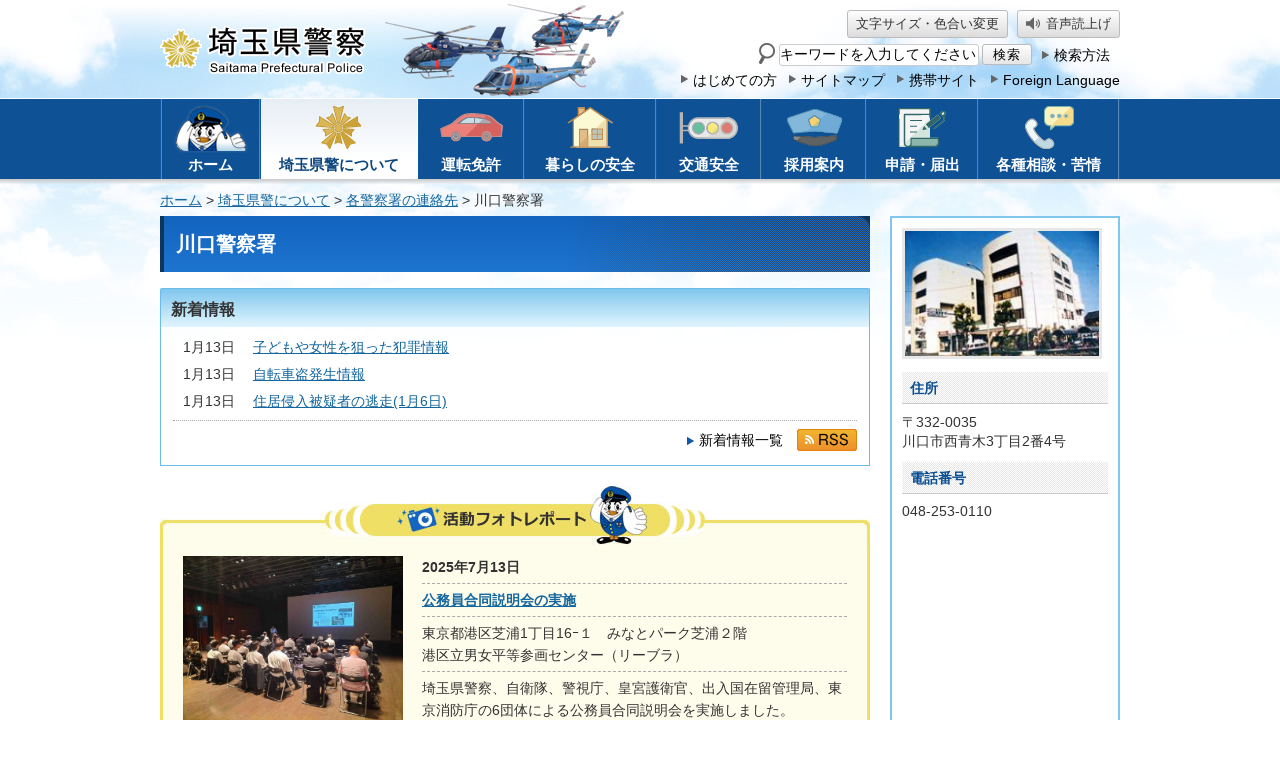

--- FILE ---
content_type: text/html
request_url: https://www.police.pref.saitama.lg.jp/kenke/kesatsusho/kawaguchi/index.html
body_size: 6700
content:
<!doctype html>
<html lang="ja">
<head>
<meta charset="utf-8">

<title>川口警察署 - 埼玉県警察</title>

<meta name="author" content="埼玉県警察">
<meta name="dept_code_1" content="020000000">
<meta name="dept_code_2" content="020080000">
<meta name="dept_code_3" content="020080010">
<meta name="cate_code_1" content="001000000000">
<meta name="cate_code_2" content="">
<meta name="cate_code_3" content="">
<meta name="cate_code_4" content="">
<meta name="publish_start" content="2025-03-04 00:00:00">
<meta name="publish_end" content="2036-03-04 00:00:00">
<meta name="template_id" content="4">
<meta name="template_kind" content="1">
<meta name="template_group" content="police">
<meta name="img" content="">
<meta name="viewport" content="width=device-width, maximum-scale=3.0">
<meta name="format-detection" content="telephone=no">
<link href="/shared/site_rn/style/default.css" rel="stylesheet" media="all">
<link href="/shared/site_rn/style/shared.css" rel="stylesheet" media="all">
<link href="/shared/templates/free_rn/style/edit.css" rel="stylesheet" media="all">
<link href="/shared/site_rn/style/smartphone.css" rel="stylesheet" media="only screen and (max-width : 640px)" class="mc_css">
<link href="/shared/site_rn/images/favicon/favicon.ico" rel="shortcut icon" type="image/vnd.microsoft.icon">
<link href="/shared/site_rn/images/favicon/apple-touch-icon-precomposed.png" rel="apple-touch-icon-precomposed">
<script src="/shared/site_rn/js/jquery.js"></script>
<script src="/shared/site_rn/js/setting.js"></script>
<script>
window.rsDocReaderConf = {lang: 'ja_jp'};
</script>
<script src="//f1-as.readspeaker.com/script/7599/webReader/webReader.js?pids=wr&amp;forceAdapter=ioshtml5&amp;disable=translation,lookup&amp;dload=DocReader.AutoAdd"></script>





</head>
<body class="format_free police_top no_javascript">
<script src="/shared/site_rn/js/init.js"></script>
<div id="tmp_wrapper">
<noscript>
<p>このサイトではJavaScriptを使用したコンテンツ・機能を提供しています。JavaScriptを有効にするとご利用いただけます。</p>
</noscript>
<p><a href="#tmp_honbun" class="skip">本文へスキップします。</a></p>

<header id="tmp_header">
<div id="tmp_hlogo">
<p><a href="/index.html"><span><img alt="埼玉県警察" height="50" src="/shared/site_rn/images/header/hlogo.png" title="埼玉県警察" width="206" /></span></a></p>
</div>
<div id="tmp_means">
<div id="tmp_means_primary">
<ul class="hnavi2">
	<li><a href="/moji.html">文字サイズ・色合い変更</a></li>
	<li class="voice_btn"><a accesskey="L" href="//app-as.readspeaker.com/cgi-bin/rsent?customerid=7599&amp;lang=ja_jp&amp;readid=tmp_main,tmp_update&amp;url=" onclick="readpage(this.href, 'tmp_readspeaker'); return false;" rel="nofollow" class="rs_href"><span>音声読上げ</span></a></li>
</ul>
</div>
<div id="tmp_means_secondary">
<div id="tmp_search">
<form action="/search/search.php" id="tmp_gsearch" name="tmp_gsearch">
<div class="box_sch">
<p class="sch_ttl used_bg_img"><label for="tmp_query"><span>サイト内検索</span></label></p>
<p class="sch_box"><input id="tmp_query" name="keyword" size="31" type="text" /></p>
</div>
<div class="box_sch">
<p class="sch_btn"><input id="tmp_func_sch_btn" name="sa" type="submit" value="検索" /></p>
<p id="tmp_search_hidden"><input name="site" type="hidden" value="police" /></p>
<p class="sch_list"><a href="/kensaku.html">検索方法</a></p>
</div>
</form>
</div>
</div>
<div id="tmp_means_tertiary">
<ul class="hnavi">
	<li><a href="/hajimete.html"><span>はじめての方</span></a></li>
	<li><a href="/sitemap.html"><span>サイトマップ</span></a></li>
	<li><a href="/mobile/index.html"><span>携帯サイト</span></a></li>
	<li class="last"><a href="/foreignlanguage/index.html" lang="en"><span>Foreign Language</span></a></li>
</ul>
</div>
</div>
<ul id="tmp_hnavi_s">
	<li id="tmp_hnavi_lmenu"><a href="javascript:void(0);"><span>コンテンツメニュー</span></a></li>
	<li id="tmp_hnavi_rmenu"><a href="javascript:void(0);"><span>検索メニュー</span></a></li>
</ul>
</header>
<div id="tmp_sma_menu">
<div id="tmp_sma_lmenu" class="wrap_sma_sch">
<div class="sma_sch">
<div class="sma_sch_cnt">&nbsp;</div>
<p class="close_btn"><a href="javascript:void(0);"><span>閉じる</span></a></p>
</div>
</div>
<div id="tmp_sma_rmenu" class="wrap_sma_sch">
<div class="sma_sch">
<div class="sma_sch_cnt">&nbsp;</div>
<p class="close_btn"><a href="javascript:void(0);"><span>閉じる</span></a></p>
</div>
</div>
</div>

<nav id="tmp_wrap_gnavi">
<div id="tmp_gnavi">
<ul>
	<li id="tmp_glist1"><a href="/index.html"><span>ホーム</span></a></li>
	<li id="tmp_glist2"><a href="/kenke/index.html"><span>埼玉県警について</span></a></li>
	<li id="tmp_glist3"><a href="/menkyo/index.html"><span>運転免許</span></a></li>
	<li id="tmp_glist4"><a href="/kurashi/index.html"><span>暮らしの安全</span></a></li>
	<li id="tmp_glist5"><a href="/kotsu/index.html"><span>交通安全</span></a></li>
	<li id="tmp_glist6"><a href="/saiyo/index.html"><span>採用案内</span></a></li>
	<li id="tmp_glist7"><a href="/shinse/index.html"><span>申請・届出</span></a></li>
	<li id="tmp_glist8"><a href="/sodan/index.html"><span>各種相談・苦情</span></a></li>
</ul>
</div>
</nav>

<div id="tmp_pankuzu">
<p><a href="/index.html">ホーム</a> &gt; <a href="/kenke/index.html">埼玉県警について</a> &gt; <a href="/kenke/kesatsusho/index.html">各警察署の連絡先</a> &gt; 川口警察署</p>
</div>
<div id="tmp_wrap_main" class="column_rnavi">
<div id="tmp_main">
<div class="wrap_col_main">
<div class="col_main">
<p id="tmp_honbun" class="skip">ここから本文です。</p>
<div id="tmp_readspeaker" class="rs_preserve rs_skip rs_splitbutton rs_addtools rs_exp"></div>
<!--index_start-->
<div id="tmp_contents">
<h1>川口警察署</h1>
<div id="tmp_police_news">
<div id="tmp_police_news_ttl">
<p>新着情報</p>
</div>
<div id="tmp_police_news_cnt">
<table class="list_table">
<tr>
<td class="date"><p>1月13日</p></td>
<td><p><a href="/p0080/20230301.html">子どもや女性を狙った犯罪情報</a></p></td>
</tr>
<tr>
<td class="date"><p>1月13日</p></td>
<td><p><a href="/p0080/2023052901.html">自転車盗発生情報</a></p></td>
</tr>
<tr>
<td class="date"><p>1月13日</p></td>
<td><p><a href="/p0080/20260109.html">住居侵入被疑者の逃走(1月6日)</a></p></td>
</tr>
</table>
<div class="read_all">
<ul>
 <li class="list"><a href="/kenke/kesatsusho/kawaguchi/shinchaku/index.html">新着情報一覧</a></li>
 <li class="rss"><a href="/kenke/kesatsusho/kawaguchi/shinchaku.xml"><img alt="お知らせのRSS" height="22" src="/shared/images/icon/info_btn_rss.gif" width="60" /></a></li>
</ul>
</div>
</div>
</div>
<div id="tmp_police_report">
<div id="tmp_police_report_ttl" class="used_bg_img">
<p><span>活動フォトレポート</span></p>
</div>
<div id="tmp_police_report_cnt">
<div class="box_report">
<div class="box_report_pht">
<p><img src="/images/33752/file_1752369198793.jpg" alt="公務員６団体合同説明会" width="560" height="421" /></p>
</div>
<div class="box_report_cnt">
<p><strong>2025年7月13日</strong></p>
<p><strong><a href="/p0080/20250723.html">公務員合同説明会の実施</a></strong></p>
<p>東京都港区芝浦1丁目16ｰ１　みなとパーク芝浦２階<br />港区立男女平等参画センター（リーブラ）</p>
<p>埼玉県警察、自衛隊、警視庁、皇宮護衛官、出入国在留管理局、東京消防庁の6団体による公務員合同説明会を実施しました。<br />たくさんのかたに埼玉県警察に興味をもっていただき、質問等に答えながら、埼玉県警察の業務内容や魅力、採用試験に関する説明などを行いました。</p>
</div>
</div>
</div>
</div>
<h2>共通のお知らせ</h2>
<p>県民の皆様に共通してお知らせしたい情報です。</p>
<ul>
	<li><a href="/a0030/keihouhan.html">刑法犯認知件数（令和7年11月末累計）</a></li>
	<li><a href="/a0030/ziko.html">交通事故発生状況（令和7年11月末累計）</a></li>
	<li><a href="/a0030/sagi.html">特殊詐欺認知件数（令和7年11月末累計）</a></li>
</ul>
<h2>掲示板</h2>
<div class="col2">
			<div class="col2L">
			<h3><a href="/kenke/kesatsusho/kawaguchi/info/index.html">署からのお知らせ</a></h3>
			</div>
			<div class="col2R">
			<h3><a href="/kenke/kesatsusho/kawaguchi/stat/index.html">統計資料</a></h3>
			</div>
</div>
<div class="col2">
			<div class="col2L">
			<h3><a href="/kenke/kesatsusho/kawaguchi/remind/index.html">注意喚起情報等</a></h3>
			</div>
			<div class="col2R">
			<h3><a href="/kenke/kesatsusho/kawaguchi/other/index.html">その他</a></h3>
			</div>
</div>
<h2>関連情報</h2>
<table style="font-size: 14px;" class="box_link">
	<tbody>
		<tr>
			<div class="box_link_ttl">
			<p>交通規制・取締り</p>
			</td>
		</tr>
		<tr>
			<div class="box_link_cnt">
			<ul>
				<li><a href="/f0040/kotsu/jikobousi-jyogai1.html">「駐停車禁止・駐車禁止除外」、「駐車許可」の内容</a></li>
				<li><a href="/f0020/kotsu/jikobousi-ps-gaidoraii-kawaguti.html">駐車監視員活動ガイドライン</a></li>
				<li><a href="/f0020/kotsu/sokudoshishin.html">速度取締り指針</a></li>
				<li><a href="/f0020/kotsu/jikobousi-keikaku.html">交通公開取締計画</a></li>
			</ul>
			</td>
		</tr>
	</tbody>
</table>
<div class="box_link">
			<div class="box_link_ttl">
			<p>警察署協議会の活動</p>
			</div>
			<div class="box_link_cnt">
			<ul>
				<li><a href="http://www.pref.saitama.lg.jp/kouaniinkai/kyogikai/index.html">警察署協議会の概要（外部サイトへリンク）</a></li>
				<li><a href="/p0080/kenke/kyougikai-kawaguti.html">警察署協議会の活動結果</a></li>
			</ul>
			</div>
</div>
<div class="box_link">
			<div class="box_link_ttl">
			<p>犯罪被害者支援</p>
			</div>
			<div class="box_link_cnt">
			<ul>
				<li><a href="/b0010/kurashi/soudan-hanzai-higai.html">犯罪被害者支援室(犯罪被害者相談センター)</a></li>
				<li><a href="/b0010/kurashi/soudan-kyuufu.html">犯罪被害給付制度</a></li>
			</ul>
			</div>
</div>
<div class="box_link">
			<div class="box_link_ttl">
			<p>統計情報(埼玉県全体)</p>
			</div>
			<div class="box_link_cnt">
			<ul>
				<li><a href="/a0030/kurashi/hanzaitoukei.html">犯罪統計</a></li>
				<li><a href="/f0011/kotsu/kotutokei.html">交通事故統計</a></li>
				<li><a href="/f0011/kotsu/map.html">埼玉県交通事故ハザードマップ</a></li>
			</ul>
			</div>
</div>
</div>


</div>
<!--index_end-->
</div>
<div class="wrap_col_rgt_navi">
<div class="col_rgt_navi">
<div id="tmp_police_info">
<p class="police_info_photo"><span class="detail_img"><img src="/images/1323/43_facade_img.jpg" alt="川口警察署建物外観画像" width="200" height="131" /></span>
</p>
<h2>住所</h2>
<p>〒332-0035<br />川口市西青木3丁目2番4号</p>
<h2>電話番号</h2>
<p>048-253-0110</p>

<div class="police_map">
<iframe frameborder="0" scrolling="no" src="https://www.machi-info.jp/machikado/webmap_mini2/mini_index.jsp?w=206&amp;h=210&amp;scale=10000&amp;label=1&amp;lon=139.7131451&amp;lat=35.8144814" width="205" height="209"></iframe>
</div>

<p class="map_view_btn"><a href="http://webmap.police.pref.saitama.lg.jp/machikado/webmap/index.jsp?lon=139.7131451&amp;lat=35.8144814&amp;scale=10000&amp;mode=3">地図を拡大する</a>
</p>
<h2>アクセス情報</h2>
<p><strong>・自動車等をご利用の場合</strong></p>
<p>浦和方面からお越しの場合は、川口上尾線(通称「産業道路」)を川口駅方面に向かい、「川口警察署前」という信号機付交差点の沿道にあります。<br />※お車でお越しの場合は、署の建物南側に外来用駐車場がありますが、約30台しか置けませんので、できるだけ公共の乗り物等でお越しください。</p>
<p><strong>・公共交通機関をご利用の場合</strong></p>
<p>電車の場合、「西川口駅」東口から徒歩で約10分位です。</p>
</div>
<ul id="tmp_contact_btn">
	<li id="tmp_contact_btn2"><a href="/a0030/sodan/110-soudan.html"><span>ご意見・ご要望</span></a></li>
</ul>
<ul class="img_btn">
	<li id="tmp_event_btn"><a href="/cgi-bin/event_cal/cal_month.cgi"><span>イベントカレンダー</span></a></li>
	<li id="tmp_movie_btn"><a href="https://www.youtube.com/channel/UCkmVVPvKQXMJkiMpBNK01eQ" target="_blank"><span>YouTube動画<em>（埼玉県警察公式チャンネル）</em>一覧</span></a></li>
</ul>
</div>
</div>
</div>
</div>
<div class="f_pnavi">
<p class="f_ptop"><a href="#tmp_header"><span>ページの先頭へ戻る</span></a></p>
</div>

<footer id="tmp_wrap_footer">
<div id="tmp_footer">
<div id="tmp_fbnr">
<ul>
	<li id="tmp_fbnr01"><a href="/a0030/kenke/kenkei-access.html"><span>埼玉県警察本部への<br />
	アクセス</span></a></li>
	<li id="tmp_fbnr02"><a href="/kenke/kesatsusho/index.html"><span>各警察署の<br />
	連絡先</span></a></li>
	<li id="tmp_fbnr03"><a href="http://www.pref.saitama.lg.jp/kouaniinkai/index.html"><span>埼玉県<br />
	公安委員会</span></a></li>
</ul>
</div>
<div id="tmp_fnavi">
<ul>
	<li><a href="/homepage/index.html">このホームページについて</a></li>
	<li><a href="/privacy-policy.html">プライバシーポリシー</a></li>
	<li><a href="/riyokiyaku.html">ホームページ利用規約</a></li>
	<li><a href="http://www.pref.saitama.lg.jp/">埼玉県ホームページ</a></li>
	<li><a href="/a0030/kenke/link.html">他機関へのリンク</a></li>
</ul>
</div>
</div>
<div id="tmp_footer_cnt">
<address><strong>埼玉県警察本部</strong>〒330-8533 埼玉県さいたま市浦和区高砂3丁目15番1号</address>
<p id="tmp_copyright" lang="en">Copyright &copy; Saitama Prefectural Police. All rights reserved.</p>
</div>
</footer>
</div>
<script src="/shared/site_rn/js/function.js"></script>
<script src="/shared/site_rn/js/main.js"></script>
<script src="/shared/site_rn/js/sib.js"></script>
<script src="/shared/site_rn/js/yjtag.js"></script>
<noscript>
<iframe src="//b.yjtag.jp/iframe?c=46g2Iz5" width="1" height="1" frameborder="0" scrolling="no" marginheight="0" marginwidth="0" title="log analysis"></iframe>
</noscript>
</body>
</html>


--- FILE ---
content_type: text/css
request_url: https://www.police.pref.saitama.lg.jp/shared/site_rn/style/smartphone.css
body_size: 11505
content:
@charset "utf-8";

@media screen and (max-width : 640px) {
/* ==================================================
layout
================================================== */
/* body
============================== */
body {
	-webkit-text-size-adjust:none;
	font-size: 87.5%;
	background:none;
}
input[type="submit"],
input[type="button"],
input[type="text"] {
	-webkit-appearance:none; /* 変更しない */
	-webkit-border-radius:0; /* Webkit */
	-moz-border-radius:0; /* Mozilla */
	border-radius:0; /* CSS3 */
}
/* wrapper
============================== */
img{
	vertical-align:top;
}
img,
object,
embed,
video,
input,
textarea{
	max-width: 100%;
	height: auto;
	width /***/:auto;
}
/* wrapper
============================== */
#tmp_wrapper {
	width:100%; /* 変更しない */
	min-width:320px; /* 変更しない */
	background:none;
}
/* main
============================== */
#tmp_wrap_main {
	width:100%;
}
/* contents
============================== */
#tmp_contents,
#tmp_maincontents {
	word-break:break-all; /* 変更しない */
}
#tmp_main{
	width:auto;
	padding:0 10px;
}
/* format カラムのレイアウトのbaseロジック
============================== */
.format_free .col_main {
	margin-right:0 !important; /* 変更しない */
	margin-left:0 !important; /* 変更しない */
}
.format_free .wrap_col_nm2 {
	margin-right:0 !important; /* 変更しない */
}
.column_full .wrap_col_main {
	float:none; /* 変更しない */
}
/* top
============================== */
.format_top .wrap_col_rgt_navi {
	width:auto;
	float:none;
}
.format_top .column_rnavi .wrap_col_main {
	margin-right:0;
	float:none;
}
.format_top .column_rnavi .col_main {
	margin-right:0;
	float:none;
}
/* free
============================== */
.format_free .wrap_col_nm {
	margin-right:0; /* 変更しない */
}
.format_free .wrap_col_nm2 {
	margin-right:0; /* 変更しない */
}
.format_free .wrap_col_lft_navi {
	width:auto;
	margin-right:0;
	float:none;
}
.format_free .wrap_col_rgt_navi {
	display:none; /* 変更しない */
}
.format_free .column_full .col_main,
.format_free .column_lnavi .col_main {
	margin-left:0; /* 変更しない */
}
.format_free .column_rnavi .wrap_col_main,
.format_free .column_rnavi .col_main {
	margin-right:0; /* 変更しない */
}
.format_free .wrap_col_main{
	float:none;
}
#tmp_lnavi,
#tmp_cnavi {
	display:none; /* 変更しない */
}
/* police_top
============================== */
.police_top .wrap_col_rgt_navi {
    display:block;
    width:auto;
	float:none;
}
/* ==================================================
header
================================================== */
#tmp_header {
	position:relative;
	z-index:10000;
	background-color:#ffffff;
	color:inherit;
	width:100%;
	min-width:320px;
	padding:0;
}
#tmp_hlogo {
	margin:0;
	padding:10px 0 0;
	float:none;
}
#tmp_hlogo h1,
#tmp_hlogo p,
#tmp_hlogo a {
	width:175px;
	height:50px;
}
/* means
============================== */
#tmp_means {
	width:auto; /* 変更しない */
	float:none; /* 変更しない */
}
#tmp_means_primary {
	display:none; /* 変更しない */
}
#tmp_means_secondary {
	float:none;
}
/* sp_menu
================================================== */
.spmenu_open {
	position:absolute;
	width: 100%;
	min-height: 100%;
    z-index: 1;
    background: #ffffff;
    color: #222222;
}
.spmenu_open::before {
	content:"";
	min-height: 100%;
	height:100%;
	width:100%;
	position:absolute;
	top:0;
	left:0;
	background-color: #9FD2EE;
	z-index:100;
	cursor:pointer;
}
#tmp_wrapper.spmenu_open {
	overflow: visible;
}
#tmp_sma_menu {
	position: relative;
	z-index: 9999;
}
#tmp_sma_menu .wrap_sma_sch {
	position:absolute;
	width:100%;
	background-color: #9FD2EE;
	color: inherit;
}
#tmp_switch_sp_style {
	display: none;
}
#tmp_hnavi_s,
.spmenu_open #tmp_hnavi_s {
	display: block;
	list-style: none;
}
#tmp_hnavi_s li a {
	display:block;
	width:40px;
	height:40px;
	text-decoration:none;
}
#tmp_hnavi_lmenu {
	position:absolute;
	right:64px;
	top:10px;
}
#tmp_hnavi_rmenu {
	position:absolute;
	right:10px;
	top:10px;
}
#tmp_hnavi_lmenu span,
#tmp_hnavi_rmenu span {
	display:block;
	position:relative;
	z-index:-1;
	width:44px;
	height:40px;
	overflow:hidden;
}
#tmp_hnavi_s li a {
	display:block;
	width:44px;
	height:50px;
	text-decoration:none;
	background-position:center center;
	background-repeat:no-repeat;
	-webkit-background-size:44px 50px;
	-moz-background-size:44px 50px;
	background-size:44px 50px;
}
#tmp_hnavi_lmenu a {
	background-image:url(/shared/site_rn/images/header/sp/lmenu.png);
}
#tmp_hnavi_lmenu a.active {
	background-image:url(/shared/site_rn/images/header/sp/lmenu_on.png);
}
#tmp_hnavi_rmenu a {
	background-image:url(/shared/site_rn/images/header/sp/rmenu.png);
}
#tmp_hnavi_rmenu a.active {
	background-image:url(/shared/site_rn/images/header/sp/rmenu_on.png);
}
.format_top #tmp_hnavi_lmenu {
	display:none;
}
/* sma_sch
============================== */
#tmp_sma_menu {
	display:block; /* 変更しない */
}
#tmp_sma_menu .sma_sch {
	padding:10px;
}
/* search */
#tmp_search {
	float:none;
	margin:0 0 5px;
	clear:both;
}
#tmp_search .sch_ttl {
	margin:0;
	padding:0;
	background:#9FD2EE url(/shared/site_rn/images/header/sp/sch_icon.png) no-repeat 0 0;
	-webkit-background-size:27px auto;
	-moz-background-size:27px auto;
	background-size:27px auto;
}
#tmp_search .sch_ttl,
#tmp_search .sch_ttl span {
	width:32px;
	height:35px;
}
#tmp_search .sch_ttl,
#tmp_search .box_sch,
#tmp_search .box_sch p,
#tmp_search .sch_box {
	float:none;
}
#tmp_search .box_sch {
	display:table;
	width:100%;
	margin-bottom:10px;
}
#tmp_search .box_sch p {
	display:table-cell;
	vertical-align: middle;
	margin:0;
	padding:0;
}
#tmp_query {
	width:100% !important;
	min-height:34px;
	margin:0;
	border-color:#fff;
}
#tmp_search .sch_btn,
#tmp_search .sch_list {
	display:table-cell;
	vertical-align:middle;
	width:50%;
}
#tmp_search .sch_btn {
	text-align:right;
}
#tmp_func_sch_btn {
	width:75px;
	margin:0 10px 0 0;
	font-size:114.3%;
	font-weight:bold;
	border:1px solid #BBBBBB;
	-webkit-border-radius:4px;/* Webkit */
	-moz-border-radius:4px;/* Mozilla */
	border-radius:4px;/* CSS3 */
    color:#000000;
    cursor:pointer;
    padding:5px 3px;
    text-align:center;
	background-color:#DDDDDD;
	background:-webkit-gradient(linear, center top, center bottom, from(#FFFFFF), to(#DDDDDD));/* Webkit */
	background:-moz-linear-gradient(center top, #FFFFFF, #DDDDDD);/* Mozilla */
	background:linear-gradient(to bottom, #FFFFFF, #DDDDDD);/* CSS3 */
}
#tmp_search .sch_list {
	text-align:left;
}
#tmp_search .sch_list a {
	text-decoration:none;
	color:#000000;
	display:inline-block;
	background:url(/shared/site_rn/images/icon/sp/list_triangle_gr.png) no-repeat left center;
	padding-left:12px;
	-webkit-background-size:8px 8px;/* Safari,Chrome */
	-moz-background-size:8px 8px;/* Mozilla */
	background-size:8px 8px;/* CSS3 */
}
/* close_btn */
#tmp_sma_menu .close_btn {
	text-align:center;
	font-weight:bold;
}
#tmp_sma_menu .close_btn a {
	display:block;
	padding:10px 10px;
	text-decoration:none;
	color:inherit;
	border:1px solid #CCCCCC;
	border-bottom-width:2px;
	border-right-width:2px;
	-webkit-border-radius:3px;/* Webkit */
	-moz-border-radius:3px;/* Mozilla */
	border-radius:3px;/* CSS3 */
	background-color:#DDDDDD;
	background:-webkit-gradient(linear, center top, center bottom, from(#FFFFFF), to(#DDDDDD));/* Webkit */
	background:-moz-linear-gradient(center top, #FFFFFF, #DDDDDD);/* Mozilla */
	background:linear-gradient(to bottom, #FFFFFF, #DDDDDD);/* CSS3 */
}
#tmp_sma_menu .close_btn a span {
	display:inline-block;
	padding:0 0 0 20px;
	background:url(/shared/site_rn/images/header/sp/close_icon.png) no-repeat left center;
	-webkit-background-size:15px 15px;/* Safari,Chrome */
	-moz-background-size:15px 15px;/* Mozilla */
	background-size:15px 15px;/* CSS3 */
}
/* gnavi */
#tmp_wrap_gnavi {
	border-top:none;
	min-width:auto;
	background:none;
	margin:0 0 15px;
}
#tmp_gnavi {
	background-color:transparent;
	color:#000;
}
#tmp_gnavi ul {
	width:100%;
}
#tmp_gnavi li {
	float:none;
	width:100% !important;
	margin-bottom:1px;
	border:none !important;
	text-align:left;
}
#tmp_gnavi li a {
	padding:0;
	border:none !important;
}
#tmp_gnavi li span {
	padding:12px 10px 12px 60px;
	background-position:10px center;
	-webkit-background-size:40px auto;/* Safari,Chrome */
	-moz-background-size:40px auto;/* Mozilla */
	background-size:40px auto;/* CSS3 */
}
/* hnavi */
#tmp_sma_menu .hnavi {
	list-style:none;
	list-style-image:none;
	border-top:1px solid #FFFFFF;
	margin:0 0 10px;
	clear:both;
}
#tmp_sma_menu .hnavi li {
	font-weight:bold;
	border-bottom:1px solid #FFFFFF;
}
#tmp_sma_menu .hnavi li:nth-child(3){
	display:none;
}
#tmp_sma_menu .hnavi a {
	display:block;
	padding:10px 0 10px 25px;
	color:inherit;
	text-decoration:none;
	background: url(/shared/site_rn/images/icon/sp/list_triangle_gr.png) no-repeat 10px center;
	-webkit-background-size:8px 8px;/* Safari,Chrome */
	-moz-background-size:8px 8px;/* Mozilla */
	background-size:8px 8px;/* CSS3 */
}
/* ==================================================
navi
================================================== */
/* pankuzu
============================== */
#tmp_pankuzu {
	width:auto;
	padding:0 10px 10px;
	clear:both;
}
/* sns
============================== */
#tmp_sns{
	float:none;
	margin-left:0;
	text-align:right;
	overflow:hidden;
}
#tmp_sns .fb,
#tmp_sns .tw{
	float:none;
	display:inline-block;
}
#tmp_sns .tw{
	width:88px;
}
#tmp_update{
	text-align:right;
}
/* lnavi
============================== */
/* event_cal
============================== */
/* cate_ttl
============================== */
#tmp_cate_ttl {
	height:auto;
	margin-bottom:0.8em;
}
#tmp_hcate_ttl.hcate_ttl_movie {
	min-height:50px;
	padding:10px 10px 8px 20px;
	-webkit-background-size:auto 35px;
	-moz-background-size:auto 35px;
	background-size:auto 35px;
}
/* rnavi
============================== */
/* pnavi
============================== */
.format_top .f_pnavi {
	display:block;
}
.f_pnavi{
	width:50%;
	background-color:#EEEEEE;
	background:-webkit-gradient(linear, center top, center bottom, from(#FFFFFF), to(#EEEEEE));/* Webkit */
	background:-moz-linear-gradient(center top, #FFFFFF, #EEEEEE);/* Mozilla */
	background:linear-gradient(to bottom, #FFFFFF, #EEEEEE);/* CSS3 */
}
.f_pnavi .f_ptop a span {
	background-image:url(/shared/site_rn/images/navi/pnavi/sp/ptop_iocn.png);
	-webkit-background-size:8px 7px;/* Safari,Chrome */
	-moz-background-size:8px 7px;/* Mozilla */
	background-size:8px 7px;/* CSS3 */
}
/* plugin ▼変更しない
============================== */
.plugin {
	display:none;
}
/* ==================================================
footer
================================================== */
#tmp_wrap_footer {
	min-width:auto;
}
#tmp_footer,
#tmp_fbnr,
#tmp_fnavi {
	width:100%;
	float:none;
}
/* fbnr
============================== */
#tmp_fbnr ul {
	padding:0 10px;
}
#tmp_fbnr li {
	margin:0;
	width:100% !important;
	float:none;
	font-size:85.7%;
}
#tmp_fbnr li br {
	display:none;
}
#tmp_fbnr li a {
	display:block;
	min-height:inherit;
	border-top:none;
	border-right:none;
	border-left:none;
	border-bottom:1px solid #CCCCCC;
	background-image:none;
	background-color:transparent;
}
#tmp_fbnr li span {
	display:block;
	padding:8px 0 8px 35px;
	background-position:3px top;
	background-repeat:no-repeat;
	-webkit-background-size:26px 26px;/* Safari,Chrome */
	-moz-background-size:26px 26px;/* Mozilla */
	background-size:26px 26px;/* CSS3 */
}
#tmp_fbnr01 span {
	background-image:url(/shared/site_rn/images/footer/sp/fbnr_icon1.png);
}
#tmp_fbnr02 span {
	background-image:url(/shared/site_rn/images/footer/sp/fbnr_icon2.png);
}
#tmp_fbnr03 span {
	background-image:url(/shared/site_rn/images/footer/sp/fbnr_icon3.png);
}
/* fnavi
============================== */
#tmp_fnavi ul {
	margin:0;
	padding:0 10px 0 20px;
}
#tmp_fnavi li {
	margin:0;
	padding:0;
	background:none;
	float:none;
}
#tmp_fnavi li a {
	display:block;
	padding:5px 0 5px 15px;
	background:url(/shared/site_rn/images/icon/list_triangle_gr.png) no-repeat 3px 0.6em;
}
/* footer_cnt
============================== */
#tmp_footer_cnt {
	border-top:2px solid #1D75CD;
	padding:10px;
	background-color:#FFFFFF;
	color:inherit;
	line-height:1.4;
	font-size:85.7%;
}
#tmp_footer_cnt address {
	width:auto;
	font-style:normal;
	margin-bottom:1%;
}
#tmp_footer_cnt address strong {
	margin-right:0;
	display:block;
}
#tmp_footer_cnt address br {
	display:block;
}
#tmp_copyright {
	width:auto;
	text-align:left;
}
/* ==================================================
class
================================================== */
/* float ▼変更しない
============================== */
.float_lft,
.float_rgt {
	float:none;
	margin-left:0 !important;
	margin-right:0 !important;
}
/* ==================================================
parts
================================================== */
/* parts ▼変更しない
============================== */
div.col2 div.col2L,
div.col3 div.col3L,
div.col3 div.col3M {
	width:100%;
	margin-right:0;
	float:none;
}
div.col2 div.col2R,
div.col3 div.col3R {
	width:100%;
	float:none;
}
div.col2 div.col2L,
div.col2 div.col2R {
	clear:both;
}
div.col2 div.col2 div.col2L,
div.col2 div.col2 div.col2R {
	width:100%;
	clear:both;
}
div.fixed_col2 div.fixed_col2L,
div.fixed_col2 div.fixed_col2R {
	width:100%;
	clear:both;
}
div.col3 div.col3L,
div.col3 div.col3M,
div.col3 div.col3R {
	width:100%;
	clear:both;
}
#tmp_contents div.col3 ul,
#tmp_contents div.col2 ul {
	margin-bottom:0;
}
div.img_cap {
	width:auto !important;
}
#tmp_contents img {
	max-width:100%;
	height:auto;
}
#tmp_contents ul {
	margin-left:22px;
}
#tmp_contents ol {
	margin-left:40px;
}
#tmp_contents table {
	width:auto;
}
#tmp_contents table table {
	max-width:100%;
}
#tmp_contents table th,
#tmp_contents table td {
	width:auto;
}
#tmp_contents table.gsc-search-box td.gsc-input {
	width:100% !important;
}
#tmp_contents input[type="text"],
#tmp_contents textarea {
	width:100% !important;
	padding:0;
	box-sizing:border-box;/* CSS3 */
	-webkit-box-sizing:border-box;/* Webkit */
	-moz-box-sizing:border-box;/* Mozilla */
}
/* event ▼変更しない
============================== */
/* event_page_navi */
#tmp_contents .event_page_navi div.fixed_col2L,
#tmp_contents .event_page_navi div.fixed_col2R {
	clear:none;
    width:48.5%;
}
#tmp_contents .event_page_navi div.fixed_col2L {
	float:left;
}
#tmp_contents .event_page_navi div.fixed_col2R {
	float:right;
}
/* box_photo */
#tmp_contents .wrap_box_photo_txt {
	margin-right:0;
	float:none;
}
#tmp_contents .box_photo_txt {
	margin-right:0;
}
#tmp_contents .box_photo_img {
	width:auto;
	float:none;
}
/* ==================================================
Event calendar
================================================== */
#tmp_event_calendar .calendar_list_main,
#tmp_event_calendar .calendar_list_lft {
    float: none;
    width: 100%;
}
#tmp_event_calendar_ttl ul {
    margin-left: 0;
    padding:0;
}
#tmp_event_calendar_ttl ul li {
    width:49%;
    font-size: 100%;
}
#tmp_event_calendar .calendar_tbl {
    background-size: 100% auto;
}
#tmp_event_calendar .calendar_tbl th {
    width: 14.28%;
}
/* map
============================== */
/* free */
#tmp_contents .box_gmap {
	width:100%; /* 変更しない */
	margin:15px 0 0.8em;
	clear:both; /* 変更しない */
}
#tmp_gmap_box {
	width:100%; /* 変更しない */
	height:220px !important; /* 変更しない */
	margin:15px 0 0.8em;
	clear:both; /* 変更しない */
}
#tmp_gmap_box img {
	height:auto; /* 変更しない */
	max-width:none; /* 変更しない */
}
/* shisetsu */
#tmp_map_search p {
	display:block;
	margin-right:0;
}
#tmp_map_search strong {
	display:block;
}
#tmp_map_search #keyword {
	margin-left:0;
}
#tmp_map_list {
	width:auto; /* 変更しない */
	margin-right:0; /* 変更しない */
	float:none; /* 変更しない */
	position:static; /* 変更しない */
	z-index:auto; /* 変更しない */
}
#tmp_wrap_gmap_box {
	float:none; /* 変更しない */
}
#tmp_wrap_gmap_box2 {
	margin-left:0; /* 変更しない */
}
#tmp_contents #tmp_facilities_btn li {
	width:50%;
	-webkit-box-sizing:border-box; /* Webkit */
	-moz-box-sizing:border-box; /* Mozilla */
	box-sizing:border-box; /* CSS3 */
}
#tmp_result_list {
	margin:0 0 20px;
}
/* ==================================================
top
================================================== */
#tmp_wrap_gallery,
#tmp_info,
.img_btn,
#tmp_shinsei,
#tmp_topics,
#tmp_accident,
#tmp_police_search,
#tmp_wrap_contact,
#tmp_protect,
#tmp_mascot {
	margin-bottom:10px;
}
#tmp_shinsei {
	border-bottom:2px solid #54940c;
}
#tmp_topics {
	border-radius:5px 5px 0 0;/* CSS3 */
}
#tmp_topics_ttl {
	border-radius:3px 3px 0 0;/* CSS3 */
}
/* gallery
============================== */
#tmp_wrap_gallery {
	width:auto;
	height:auto;
}
#tmp_gallery .gallery_view {
	width:auto;
	height:auto;
}
#tmp_gallery_player {
	bottom:14px;
}
#tmp_gallery .list_order li {
	margin-right:5px;
}
#tmp_gallery_player img,
#tmp_gallery .list_order li img {
	width:40px;
	height:15px;
}
#tmp_gallery .slick-dots {
    max-width: 220px;
}
/* info
============================== */
#tmp_info_ttl {
	display:table;
	width:100%;
}
#tmp_info_ttl li {
	float:none;
	display:table-cell;
}
#tmp_info .info_cnt .read_all ul {
	float:none;
}
/* img_btn
============================== */
.img_btn {
	padding-bottom:5px;
}
.img_btn li {
	font-size:100% !important;
	text-align:left;
}
.img_btn li a span {
	height:50px;
	-webkit-background-size:33px auto !important;/
	-moz-background-size:33px auto !important;
	background-size:33px auto !important;
	background-position:0 center !important;
	padding-left:40px !important;
}
.img_btn #tmp_event_btn span {
	background-image:url(/shared/site_rn/images/navi/rnavi/sp/event_btn.png);
}
.img_btn #tmp_movie_btn span {
	background-image:url(/shared/site_rn/images/navi/rnavi/sp/movie_btn.png);
}
.img_btn #tmp_city_btn span {
	background-image:url(/shared/site_rn/images/navi/rnavi/sp/sch_city.png);
}
.img_btn #tmp_map_btn span {
	background-image:url(/shared/site_rn/images/navi/rnavi/sp/sch_map.png);
}
.img_btn #tmp_koban_btn span {
}
.img_btn #tmp_event_btn,
.img_btn #tmp_movie_btn {
	float:none;
	width:100%;
	margin:0 0 10px;
}
/* lnavi_police
============================== */
#tmp_lnavi_police {
	margin:0 0 10px;
}
#tmp_lnavi_police_cnt .img_btn {
	margin:0 -2px;
}
#tmp_lnavi_police_cnt .img_btn li {
	float:left;
	width:50%;
	padding:0 2px;
}
/* police_search
============================== */
#tmp_police_search_ttl {
	background-image:none;
	width:100%;
	height:auto;
	background-color:#FCADC1;
	color:inherit;
	padding:5px 0;
	border-radius:6px 6px 0 0;/* CSS3 */
	-webkit-border-radius:6px 6px 0 0;/* Webkit */
	-moz-border-radius:6px 6px 0 0;/* Mozilla */
}
#tmp_police_search_ttl h2 {
	font-size:114.3%;
}
#tmp_police_search_ttl span {
	width:auto;
	height:auto;
	padding:0;
	overflow:visible;
	z-index:0;
}
#tmp_police_search_cnt {
	padding-bottom:0;
}
#tmp_police_search_cnt li {
	width:48%;
}
/* search_result */
#tmp_search_result .page_sending_navi li {
	display:none;
}
#tmp_search_result .page_sending_navi li.show {
	display:inline-block;
}
#tmp_search_result_main .page_img {
	width:62px;
}
/* contact
============================== */
#tmp_contact {
	padding:10px 10px 0;
}
#tmp_contact #tmp_urgency {
	width:auto;
	height:auto;
	position:static;
	margin-bottom:10px;
	padding:5px;
	-webkit-border-radius:3px;/* Webkit */
	-moz-border-radius:3px;/* Mozilla */
	border-radius:3px;/* CSS3 */
	border:1px solid #FFFFFF;
	background-color:#FFFFFF;
	background:-webkit-gradient(linear, center top, center bottom, from(#FBE2E4), color-stop(70%, #FFFFFF), to(#FFFFFF));/* Webkit */
	background:-moz-linear-gradient(center top, #FBE2E4, #FFFFFF 70%, #FFFFFF);/* Mozilla */
	background:linear-gradient(to bottom, #FBE2E4, #FFFFFF 70%, #FFFFFF);/* CSS3 */
	-webkit-box-shadow:0 0 2px 0 #AAAAAA; /* Webkit */
	-moz-box-shadow:0 0 2px 0 #AAAAAA; /* Mozilla */
	box-shadow:0 0 2px 0 #AAAAAA; /* CSS3 */
}
#tmp_contact #tmp_urgency_ttl,
#tmp_contact #tmp_urgency_cnt {
	width:auto;
	height:auto;
	background:none;
}
#tmp_contact #tmp_urgency_ttl {
	font-size:107%;
	padding-bottom:5px;
	color:#D81F2C;
	font-weight:bold;
	text-shadow:0px 2px 1px #FFFFFF, 2px 2px 1px #FFFFFF, 2px 0px 1px #FFFFFF, 2px -2px 1px #FFFFFF, 0px -2px 1px #FFFFFF, -2px -2px 1px #FFFFFF, -2px 2px 1px #FFFFFF, -2px 0px 1px #FFFFFF;
}
#tmp_contact #tmp_urgency_ttl p {
	margin:0 0 5px;
}
#tmp_contact #tmp_urgency_ttl .tel_no {
	width:130px;
	height:30px;
	margin:0 auto;
	background:url(/shared/site_rn/images/navi/rnavi/sp/urgency_tel.png) no-repeat left top;
	-webkit-background-size:130px 30px;/* Safari,Chrome */
	-moz-background-size:130px 30px;/* Mozilla */
	background-size:130px 30px;/* CSS3 */
	display:block;
	overflow:hidden;
	text-indent:-9999px;
	white-space:nowrap;
}
#tmp_contact #tmp_urgency_cnt {
	border-top:2px solid #DDDDDD;
	font-size:92.8%;
}
#tmp_contact #tmp_urgency_cnt a {
	width:auto;
	height:auto;
	padding:5px;
	display:block;
	color:#000000;
	text-decoration:none;
}
#tmp_contact #tmp_urgency_cnt span {
	display:inline-block;
	padding:0 0 0 12px;
	background:url(/shared/site_rn/images/icon/sp/list_triangle_gr.png) no-repeat left 6px;
	-webkit-background-size:8px 8px;/* Safari,Chrome */
	-moz-background-size:8px 8px;/* Mozilla */
	background-size:8px 8px;/* CSS3 */
}
#tmp_contact #tmp_urgency_ttl p {
	padding:0;
}
#tmp_contact #tmp_urgency_ttl p,
#tmp_contact #tmp_urgency_cnt span {
	width:auto;
	height:auto;
	position:static;
	z-index:0;
	overflow:inherit;
}
#tmp_contact_cnt ul {
	width:100%;
}
#tmp_contact_cnt li {
	background:url(/shared/site_rn/images/icon/sp/contact_icon.png) no-repeat left 1px;
	-webkit-background-size:18px 15px;/* Safari,Chrome */
	-moz-background-size:18px 15px;/* Mozilla */
	background-size:18px 15px;/* CSS3 */
}
/* contact_btn */
#tmp_contact_btn {
	width:auto;
	padding-bottom:0;
}
#tmp_contact_btn li {
	font-size:85.7%;
	width:48%;
	text-align:center;
	display:block;
}
#tmp_contact_btn li span {
	height:43px;
	-webkit-background-size:35px auto !important;
	-moz-background-size:35px auto !important;
	background-size:35px auto !important;
	background-position:10px center;
	padding-left:55px;
}
#tmp_contact_btn1 span {
	background-image:url(/shared/site_rn/images/navi/rnavi/sp/contact_btn1.png);
}
#tmp_contact_btn2 span {
	background-image:url(/shared/site_rn/images/navi/rnavi/sp/contact_btn2.png);
}
#tmp_contact_btn3 span {
    background-image: url(/shared/site_rn/images/navi/rnavi/sp/contact_btn3.png);
}
/* 2021 add */
#tmp_wrap_urgency #tmp_urgency {
	display:table;
	width:100%;
	height:auto;
	position:static;
	margin-bottom:10px;
	padding:5px;
	-webkit-border-radius:3px;/* Webkit */
	-moz-border-radius:3px;/* Mozilla */
	border-radius:3px;/* CSS3 */
	border:1px solid #FFFFFF;
	background-color:#FFFFFF;
	background:-webkit-gradient(linear, center top, center bottom, from(#FBE2E4), color-stop(70%, #FFFFFF), to(#FFFFFF));/* Webkit */
	background:-moz-linear-gradient(center top, #FBE2E4, #FFFFFF 70%, #FFFFFF);/* Mozilla */
	background:linear-gradient(to bottom, #FBE2E4, #FFFFFF 70%, #FFFFFF);/* CSS3 */
	-webkit-box-shadow:0 0 2px 0 #AAAAAA; /* Webkit */
	-moz-box-shadow:0 0 2px 0 #AAAAAA; /* Mozilla */
	box-shadow:0 0 2px 0 #AAAAAA; /* CSS3 */
}
#tmp_wrap_urgency #tmp_urgency_ttl,
#tmp_wrap_urgency #tmp_urgency_cnt {
	float:none;
	display:table-cell;
	vertical-align:middle;
	height:auto;
	background:none;
}
#tmp_wrap_urgency #tmp_urgency_ttl {
	width:auto;
	font-size:71.43%;
	padding:5px 10px;
	color:#D81F2C;
	font-weight:bold;
	text-shadow:0px 2px 1px #FFFFFF, 2px 2px 1px #FFFFFF, 2px 0px 1px #FFFFFF, 2px -2px 1px #FFFFFF, 0px -2px 1px #FFFFFF, -2px -2px 1px #FFFFFF, -2px 2px 1px #FFFFFF, -2px 0px 1px #FFFFFF;
}
#tmp_wrap_urgency #tmp_urgency_ttl p {
	z-index:0;
	display:inline-block;
	vertical-align:middle;
	margin-right:5px;
}
#tmp_wrap_urgency #tmp_urgency_ttl .tel_no {
	width:85px;
	height:20px;
	background:url(/shared/site_rn/images/navi/rnavi/sp/urgency_tel.png) no-repeat left top;
	-webkit-background-size:100% auto;/* Safari,Chrome */
	-moz-background-size:100% auto;/* Mozilla */
	background-size:100% auto;/* CSS3 */
	overflow:hidden;
	text-indent:-9999px;
	white-space:nowrap;
}
#tmp_wrap_urgency #tmp_urgency_cnt {
	width:75px;
	border-left:1px solid #DDDDDD;
	font-size:64.29%;
}
#tmp_wrap_urgency #tmp_urgency_cnt p a {
	width:auto;
	height:auto;
	padding:5px 5px 5px 15px;
	text-decoration:none;
	color:#000000;
}
#tmp_wrap_urgency #tmp_urgency_cnt p a span {
	width:auto;
	height:auto;
	padding:0 0 0 12px;
	background:url(/shared/site_rn/images/icon/sp/list_triangle_gr.png) no-repeat left center;
	-webkit-background-size:8px 8px;/* Safari,Chrome */
	-moz-background-size:8px 8px;/* Mozilla */
	background-size:8px 8px;/* CSS3 */
	z-index:0;
}
#tmp_wrap_urgency #tmp_contact_btn li {
	width:49%;
}
#tmp_wrap_urgency #tmp_contact_btn li:nth-child(2n+1) {
	margin-right:2%;
}
/* sma_menu */
#tmp_sma_menu #tmp_contact_btn li {
	float:none;
	width:100%;
}
#tmp_sma_menu #tmp_contact_btn li a {
	display:block;
	text-align:center;
}
#tmp_sma_menu #tmp_contact_btn li span {
	display:inline-block;
	min-height:50px;
	height:auto;
	padding-top:17px;
}
/* protect
============================== */
#tmp_protect_ttl {
	background-image:none;
	width:100%;
	height:auto;
	background-color:#CDE87D;
	color:inherit;
	padding:5px 0;
	border-radius:6px 6px 0 0;/* CSS3 */
	-webkit-border-radius:6px 6px 0 0;/* Webkit */
	-moz-border-radius:6px 6px 0 0;/* Mozilla */
}
#tmp_protect_ttl h2 {
	font-size:114.3%;
}
#tmp_protect_ttl span {
	width:auto;
	height:auto;
	padding:0;
	overflow:visible;
	z-index:0;
}
#tmp_protect_cnt {
	padding:9px 10px 4px;
}
#tmp_protect_cnt li {
	width:50%;
	margin:0 0 4px;
	padding:0 3px;
}
#tmp_protect_cnt li:nth-child(2n+1) {
	clear:both;
}
#tmp_protect_cnt li a {
	-webkit-background-size:129px auto;/* Safari,Chrome */
	-moz-background-size:129px auto;/* Mozilla */
	background-size:129px auto;/* CSS3 */
}
#tmp_protect_cnt #tmp_protect_btn1 a {
	background-image:url(/shared/templates/top_rn/images/sp/protect_btn1.png);
}
#tmp_protect_cnt #tmp_protect_btn2 a {
	background-image:url(/shared/templates/top_rn/images/sp/protect_btn2.png);
}
#tmp_protect_cnt #tmp_protect_btn3 a {
	background-image:url(/shared/templates/top_rn/images/sp/protect_btn3.png);
}
#tmp_protect_cnt #tmp_protect_btn4 a {
	background-image:url(/shared/templates/top_rn/images/sp/protect_btn4.png);
}
#tmp_protect_cnt #tmp_protect_btn5 a {
	background-image:url(/shared/templates/top_rn/images/sp/protect_btn5.png);
}
#tmp_protect_cnt #tmp_protect_btn6 a {
	background-image:url(/shared/templates/top_rn/images/sp/protect_btn6.png);
}
#tmp_protect_cnt #tmp_protect_btn7 a {
	background-image:url(/shared/templates/top_rn/images/sp/protect_btn7.png);
}
#tmp_protect_cnt #tmp_protect_btn8 a {
	background-image:url(/shared/templates/top_rn/images/sp/protect_btn8.png);
}
#tmp_protect_cnt #tmp_protect_btn9 a {
	background-image:url(/shared/templates/top_rn/images/sp/protect_btn9.png);
}
/* link_btn
============================== */
#tmp_link_btn li {
	font-size:85.7%;
}
.format_top #tmp_link_btn li {
	width:49%;
}
.format_top #tmp_link_btn1,
.format_top #tmp_link_btn3,
.format_top #tmp_link_btn5 {
	margin-right:5px;
}
#tmp_link_btn li span {
	padding-left:52px !important;
	background-position:5px center;
	-webkit-background-size:36px 36px;/* Safari,Chrome */
	-moz-background-size:36px 36px;/* Mozilla */
	background-size:36px 36px;/* CSS3 */
}
#tmp_link_btn6 br {
	display:none;
}
#tmp_link_btn1 span {
	background-image:url(/shared/site_rn/images/navi/rnavi/sp/link_btn1.png);
}
#tmp_link_btn2 span {
	background-image:url(/shared/site_rn/images/navi/rnavi/sp/link_btn2.png);
}
#tmp_link_btn3 span {
	background-image:url(/shared/site_rn/images/navi/rnavi/sp/link_btn3.png);
}
#tmp_link_btn4 span {
	background-image:url(/shared/site_rn/images/navi/rnavi/sp/link_btn4.png);
}
#tmp_link_btn5 span {
	background-image:url(/shared/site_rn/images/navi/rnavi/sp/link_btn5.png);
}
#tmp_link_btn6 span {
	background-image:url(/shared/site_rn/images/navi/rnavi/sp/link_btn6.png);
}
/* sma_menu */
#tmp_sma_menu #tmp_link_btn li a {
	display:block;
	text-align:center;
}
#tmp_sma_menu #tmp_link_btn li span {
	display:inline-block;
	width:auto;
	height:auto;
	padding-top:15px;
	min-height:47px;
}
/* mascot
============================== */
#tmp_mascot {
	background:url(/shared/templates/top_rn/images/sp/mascot_bg.png) no-repeat right bottom;
	min-height:inherit;
	-webkit-background-size:105px 75px;/* Safari,Chrome */
	-moz-background-size:105px 75px;/* Mozilla */
	background-size:105px 75px;/* CSS3 */
	min-height:75px;
	padding-right:105px;
}
#tmp_mascot_ttl,
#tmp_mascot_cnt {
	width:auto;
	margin-right:20px;
}
#tmp_mascot_ttl {
	background-image:none;
	border:1px solid #565656;
	-webkit-border-radius:6px 6px 0 0;
	-moz-border-radius:6px 6px 0 0;
	border-radius:6px 6px 0 0;
	background-color:#ffffff;
	position:relative;
}
#tmp_mascot_ttl p {
	margin-right:0;
}
#tmp_mascot_ttl::after {
	content:'';
	position:absolute;
	top:10px;
	right:-20px;
	background:url(/shared/templates/top_rn/images/sp/mascot_ttl_bg.png) no-repeat;
	-webkit-background-size:23px 17px;/* Safari,Chrome */
	-moz-background-size:23px 17px;/* Mozilla */
	background-size:23px 17px;/* CSS3 */
	width:23px;
	height:17px;
}
#tmp_mascot_ttl h2 {
	font-size:100%;
}
#tmp_mascot_ttl p {
	font-size:85.7%;
}
/* sns_btn
============================== */
#tmp_sns_btn {
	width:215px;
	height:64px;
	background-size:215px auto;
}
#tmp_sns_btn span {
	width:215px;
	height:64px;
}
/* kids_btn
============================== */
#tmp_kids_btn {
	width:215px;
	height:64px;
	background-size:215px auto;
}
#tmp_kids_btn span {
	width:215px;
	height:64px;
}
/* ==================================================
free
================================================== */
#tmp_contents h1 {
	background-position:right top;
	border-left:8px solid #0D355E;
	padding:4% 3%;
	line-height:1.2;
}
/* ==================================================
police
================================================== */
/* police_report
============================== */
#tmp_police_report {
	margin-bottom:10px;
}
#tmp_police_report_ttl {
	width:auto;
	height:auto;
	text-align:center;
	font-weight:bold;
	background:none;
	background-color:#F1DF65;
	border:3px solid #F1DF64;
	border-bottom:none;
	padding:5px 10px;
}
#tmp_police_report_ttl p {
	margin-bottom:0;
}
#tmp_police_report_ttl p span {
	width:auto;
	height:auto;
	position:static;
	z-index:0;
	overflow:inherit;
}
#tmp_police_report .box_report_pht {
	float:none;
	margin:0 auto 10px;
}
#tmp_police_report .box_report_cnt {
	float:none;
	width:auto;
}
.police_top .col_rgt_navi #tmp_contact_btn,
.police_top .col_rgt_navi .img_btn {
	display:none;
}
#tmp_contents #tmp_police_smap {
	position:static;
	height:auto;
}
#tmp_contents #tmp_police_smap .police_sch_ttl {
	width:auto;
	position:static;
}
#tmp_contents #tmp_police_smap .police_sch_map {
	width:auto;
	position:static;
}
/* ==================================================
movie
================================================== */
/* movie_pickup
============================== */
#tmp_movie_pickup_ttl {
	width:auto;
	background-position:center top;
}
#tmp_movie_pickup_ttl span {
	width:auto;
}
#tmp_wrap_movie_pickup_cnt {
	padding-top:15px;
	margin-top:-6px;
}
#tmp_movie_pickup_l,
#tmp_movie_pickup_r,
#tmp_movie_pickup .box_movie .box_movie_pht,
#tmp_movie_pickup .box_movie .box_movie_cnt {
	float:none;
	width:auto;
}
#tmp_movie_pickup .box_main_movie {
	padding:0 0 5px;
	border-bottom:1px dotted #AAAAAA;
}
#tmp_movie_pickup .box_movie:first-child {
	padding-top:10px;
}
#tmp_contents .wrap_box_movie_cnt {
	float:none;
	margin-left:0;
}
#tmp_contents .box_movie_cnt {
	margin-left:0;
}
#tmp_contents .box_movie_pht {
	width:100%;
	float:none;
}
#tmp_contents .box_pickup_movie_pht p,
#tmp_movie p {
	position:relative;
	width:100%;
	height:0;
	padding-bottom:75%;
	overflow:hidden;
}
#tmp_contents .box_pickup_movie_pht iframe,
#tmp_contents #tmp_movie iframe {
	width:100% !important;
	height:100% !important;
	position:absolute;
	top:0;
	left:0;
}
#tmp_movie_pickup .box_pickup_movie .box_pickup_movie_pht,
#tmp_movie_pickup .box_pickup_movie .box_pickup_movie_cnt {
	float:none;
	width:100%;
}
/* ==================================================
saiyo
================================================== */
/* gallery
============================== */
#tmp_wrap_gallery_saiyo {
	width:auto;
	height:auto;
}
#tmp_wrap_gallery_saiyo .box_gallrey {
	width:100%;
}
#tmp_wrap_gallery_saiyo .box_gallery_saiyo_ttl {
	text-shadow:0px 2px 1px #FFFFFF, 2px 2px 1px #FFFFFF, 2px 0px 1px #FFFFFF, 2px -2px 1px #FFFFFF, 0px -2px 1px #FFFFFF, -2px -2px 1px #FFFFFF, -2px 2px 1px #FFFFFF, -2px 0px 1px #FFFFFF;
	margin-right:110px;
	background-size:100% 2px;
	line-height:1.2;
}
#tmp_wrap_gallery_saiyo .box_gallery_saiyo_ttl img {
	width:100%;
	height:auto;
}
#tmp_wrap_gallery_saiyo .box_gallery_saiyo_cnt .ttl {
	text-shadow:0px 2px 1px #FFFFFF, 2px 2px 1px #FFFFFF, 2px 0px 1px #FFFFFF, 2px -2px 1px #FFFFFF, 0px -2px 1px #FFFFFF, -2px -2px 1px #FFFFFF, -2px 2px 1px #FFFFFF, -2px 0px 1px #FFFFFF;
}
#tmp_wrap_gallery_saiyo .box_gallery_saiyo_img {
	width:100%;
}
#tmp_wrap_gallery_saiyo .saiyo_topics .box_gallery_saiyo_img {
	min-height:initial;
	margin-bottom:0;
}
#tmp_wrap_gallery_saiyo .box_gallery_saiyo_img img {
	width:110px;
	height:auto;
}
#tmp_wrap_gallery_saiyo .saiyo_topics .box_gallery_saiyo_img img {
	width:100%;
}
#tmp_wrap_gallery_saiyo .box_gallery_saiyo_img p {
	background-size:250px auto;
}
#tmp_wrap_gallery_saiyo .box_gallery_saiyo2 {
	padding:10px;
}
#tmp_wrap_gallery_saiyo .saiyo_topics .box_gallery_saiyo2 {
	position:relative;
}
#tmp_wrap_gallery_saiyo .slick_control {
	padding:10px 0 0 0;
}
#tmp_wrap_gallery_saiyo .slick-dots {
	padding-right:5px;
}
#tmp_gallery .slick-dots li,
#tmp_wrap_gallery_saiyo .slick-dots li {
	margin-right:4px;
}
#tmp_gallery .slick-dots li a,
#tmp_gallery .btn_slides a {
	width:40px;
	height:15px;
	-webkit-background-size:40px 15px;
	-moz-background-size:40px 15px;
	background-size:40px 15px;
}
#tmp_wrap_gallery_saiyo .slick-dots li a,
#tmp_wrap_gallery_saiyo .btn_slides a {
	width:30px;
	height:15px;
	-webkit-background-size:30px 15px;
	-moz-background-size:30px 15px;
	background-size:30px 15px;
}
#tmp_wrap_gallery_saiyo .slick-dots li span,
#tmp_wrap_gallery_saiyo .btn_slides span {
	width:30px;
	height:15px;
}
/* saiyo_btn
============================== */
#tmp_contents #tmp_saiyo_btn {
	margin-bottom:10px;
}
#tmp_contents #tmp_saiyo_btn li {
	float:none;
	margin:0 auto 10px !important;
}
/* saiyo_sort
============================== */
#tmp_saiyo_sort ul {
	margin:0;
}
#tmp_saiyo_sort ul li {
	width:47%;
	margin-right:3%;
}
#tmp_saiyo_sort ul li:nth-child(4n+1) {
	clear:none;
}
#tmp_saiyo_sort ul li:nth-child(odd) {
	clear:both;
}
#tmp_saiyo_sort ul li a {
	padding-left:44px;
	width:100%;
	height:60px;
}
#tmp_saiyo_sort ul li img {
	width:35px;
	height:auto;
}
/* saiyo_ml
============================== */
#tmp_saiyo_ml_maga,
#tmp_saiyo_ml_link {
	width:100%;
	float:none;
}
#tmp_saiyo_mailmaga_cnt {
	padding:10px 10px 5px;
	background:none;
}
#tmp_saiyo_mailmaga_cnt ul {
	margin:0;
}
#tmp_saiyo_mailmaga_cnt ul li {
	float:none;
	width:100%;
	margin:0 0 5px;
}
/* photo_col2
============================== */
#tmp_contents .photo_col2 {
	background-color:#EDF8FE;
	color:inherit;
	padding:10px;
	margin-bottom:20px;
}
#tmp_contents .photo_col2L,
#tmp_contents .photo_col2R {
	float:none;
	width:100%;
}
#tmp_contents .photo_col2 .photo_inner {
	padding:0;
	margin-bottom:0;
}
#tmp_contents .photo_col2 .photo_col2L .photo_inner {
	padding:0 0 10px;
}
#tmp_contents .photo_col2 .photo_col2R .photo_inner {
	float:left;
	width:48%;
	padding:0;
}
#tmp_contents .photo_col2 .photo_col2R .photo_inner:first-child {
	margin-right:4%;
}
#tmp_contents .photo_col2 img {
	width:100%;
	height:auto;
}
/* model_change
================================================== */
.wrap_mc_pc,
.wrap_mc_pc #tmp_switch_pc_style {
	display: block;
}
.wrap_mc_pc {
	margin:0 0 20px;
	font-size:107%;
	font-weight:bold;
}
.wrap_mc_pc #tmp_switch_pc_style {
	display:block;
	padding:9px 10px 8px;
	text-decoration:none;
	text-align:center;
	border:1px solid #ccc;
	border-right-width:2px;
	border-bottom-width:2px;
	-webkit-border-radius:4px;
	-moz-border-radius:4px;
	border-radius:4px;
	color:#333333;
	background-color:#ffffff;
	background:-webkit-gradient(linear, center top, center bottom, from(#ffffff), to(#dddddd));
	background:-moz-linear-gradient(center top, #ffffff, #dddddd);
	background:linear-gradient(to bottom, #ffffff, #dddddd);
}
.wrap_mc_pc #tmp_switch_pc_style span {
	display:inline-block;
	padding-left:12px;
	background: url(/shared/site_rn/images/icon/arrow_r_icon_sp.png) no-repeat left center;
	-webkit-background-size:7px auto;
	-moz-background-size:7px auto;
	background-size:7px auto;
}
/* ==================================================
AI chat_banner
================================================== */
#tmp_wrap_chat_banner {
	bottom:10px;
	right:5px;
	margin-right:0;
	height:66px;
}
#tmp_chat_banner {
	width:288px;
	height:66px;
}
#tmp_chat_banner .chat_banner {
	-webkit-background-size:230px auto;
	-moz-background-size:230px auto;
	background-size:230px auto;
}
#tmp_chat_banner .chat_banner,
#tmp_chat_banner .chat_banner a,
#tmp_chat_banner .chat_banner span {
	width:230px;
	height:50px;
}
/* close_btn */
#tmp_chat_banner .chat_btn a {
	-webkit-background-size:28px auto ;
	-moz-background-size:28px auto;
	background-size:28px auto;
}
#tmp_chat_banner .chat_btn a,
#tmp_chat_banner .chat_btn span {
	width:28px;
	height:52px;
}
/* chat_banner_top */
.chat_banner_top {
	margin:0 0 10px;
}
.chat_banner_top a {
	background: url(/shared/site_rn/images/main/chat_banner_top_sp.png) no-repeat center center , -webkit-gradient(linear, center top, center bottom, from(#eaab00), to(#eac600));
	background: url(/shared/site_rn/images/main/chat_banner_top_sp.png) no-repeat center center , -moz-linear-gradient(center top, #eaab00, #eac600);
	background: url(/shared/site_rn/images/main/chat_banner_top_sp.png) no-repeat center center , linear-gradient(to bottom, #eaab00, #eac600);
	-webkit-background-size:225px auto ;
	-moz-background-size:225px auto;
	background-size:225px auto;
	height:58px;
}
.chat_banner_top span {
	height:58px;
}
/* ==================================================
署からのお知らせ
================================================== */
#tmp_contents .col2_btn {
	float:none;
	width:auto;
	padding:0;
}
/* 2022 add
============================== */
.foreign_link {
	display:block;
	margin:0 0 10px;
}
.foreign_link a {
	display:block;
	text-decoration:none;
	color:#000000;
	background: url(/shared/site_rn/images/icon/list_triangle_gr.png) no-repeat left 5px;
	padding-left: 12px;
}
/* ==================================================
Scroll Table
================================================== */
.scroll_table {
	overflow-x:auto;
	margin-bottom:10px;
	padding:0 0 5px;
	background: #ffffff;
	background-size:75px 15px;
}
.scroll_table {
	overflow-x:scroll;
}
.scroll_table_switch {
	text-align:right;
	margin:0 0 17px;
	font-size:75%;
	line-height:1.2;
}
.scroll_table_switch a {
	border:1px solid #c4c7d1;
	color:#333333;
	display:inline-block;
	padding:8px 10px 8px 70px;
	text-decoration:none;
	background:#f1f4f7 url(/shared/site_rn/images/icon/scroll_table_ex.png) 10px center no-repeat;
	background-size:46px 20px;
	box-shadow: 0px 1px 2px 0px rgba(96, 103, 120, 0.3);
	-moz-box-shadow: 0px 1px 2px 0px rgba(96, 103, 120, 0.3);
	-webkit-box-shadow: 0px 1px 2px 0px rgba(96, 103, 120, 0.3);
	min-width:9em;
	text-align:center;
}
.scroll_table_switch a.scroll {
	background:#f1f4f7 url(/shared/site_rn/images/icon/scroll_table_df.png) 10px center no-repeat;
	background-size:46px 20px;
}
.scroll_table::-webkit-scrollbar{
	height: 5px;
}
.scroll_table::-webkit-scrollbar-track{
	background: #F1F1F1;
}
.scroll_table::-webkit-scrollbar-thumb {
	background: #BCBCBC;
}
/* ==================================================
accessibility style change:color
================================================== */
/* change_color commons
================================================== */
.color_blue #tmp_hlogo,
.color_yellow #tmp_hlogo,
.color_black #tmp_hlogo {
	padding-bottom:10px;
}
.color_blue #tmp_hnavi_s,
.color_yellow #tmp_hnavi_s,
.color_black #tmp_hnavi_s {
	font-size:0.7rem;
}
.color_blue #tmp_hnavi_s a,
.color_yellow #tmp_hnavi_s a,
.color_black #tmp_hnavi_s a {
	border-style:solid;
	border-width:1px;
	padding:2px;
	text-align:center;
}
.color_blue #tmp_hnavi_s a,
.color_yellow #tmp_hnavi_s a,
.color_black #tmp_hnavi_s a,
.color_blue #tmp_hnavi_s span,
.color_yellow #tmp_hnavi_s span,
.color_black #tmp_hnavi_s span {
	height:auto !important;
}
.color_blue #tmp_hnavi_s span,
.color_yellow #tmp_hnavi_s span,
.color_black #tmp_hnavi_s span {
	width:auto !important;
}
.color_blue #tmp_wrap_main #tmp_cate_ttl h1,
.color_yellow #tmp_wrap_main #tmp_cate_ttl h1,
.color_black #tmp_wrap_main #tmp_cate_ttl h1 {
	padding:5px !important;
	border-width:3px !important;
	border-style:solid !important;
}
/* gnavi */
.color_blue #tmp_gnavi,
.color_yellow #tmp_gnavi,
.color_black #tmp_gnavi {
	border-bottom:none;
}
.color_blue #tmp_gnavi ul,
.color_yellow #tmp_gnavi ul,
.color_black #tmp_gnavi ul {
	display:block;
}
.color_blue #tmp_gnavi ul li,
.color_yellow #tmp_gnavi ul li,
.color_black #tmp_gnavi ul li {
	float:none;
	display:block;
}
.color_blue #tmp_gnavi ul li a,
.color_yellow #tmp_gnavi ul li a,
.color_black #tmp_gnavi ul li a {
	border-style:solid !important;
	border-width:1px !important;
}
.color_blue.fsize_big #tmp_search .box_sch:first-child,
.color_blue.fsize_big #tmp_search .box_sch:first-child p,
.color_yellow.fsize_big #tmp_search .box_sch:first-child,
.color_yellow.fsize_big #tmp_search .box_sch:first-child p,
.color_black.fsize_big #tmp_search .box_sch:first-child,
.color_black.fsize_big #tmp_search .box_sch:first-child p,
.color_blue.fsize_big2 #tmp_search .box_sch:first-child,
.color_blue.fsize_big2 #tmp_search .box_sch:first-child p,
.color_yellow.fsize_big2 #tmp_search .box_sch:first-child,
.color_yellow.fsize_big2 #tmp_search .box_sch:first-child p,
.color_black.fsize_big2 #tmp_search .box_sch:first-child,
.color_black.fsize_big2 #tmp_search .box_sch:first-child p {
	display:block;
}
.color_blue #tmp_wrapper #tmp_chat_banner,
.color_yellow #tmp_wrapper #tmp_chat_banner,
.color_black #tmp_wrapper #tmp_chat_banner {
	background:transparent url(/shared/site_rn/images/main/chat_banner.png) no-repeat 0 0 !important;
	-webkit-background-size:292px auto !important;
	-moz-background-size:292px auto !important;
	background-size:292px auto !important;
}
.color_blue #tmp_wrapper #tmp_chat_banner .chat_btn a,
.color_yellow #tmp_wrapper #tmp_chat_banner .chat_btn a,
.color_black #tmp_wrapper #tmp_chat_banner .chat_btn a {
	background:transparent url(/shared/site_rn/images/main/close_btn.png) no-repeat 0 0 !important;
	-webkit-background-size:28px auto  !important;
	-moz-background-size:28px auto !important;
	background-size:28px auto !important;
}

/* ==================================================
accessibility style change:font-size
================================================== */
.fsize_big #tmp_func_sch_btn {
	width:80px;
}
.fsize_big2 #tmp_func_sch_btn {
	width:90px;
}
.fsize_big2 #tmp_contact #tmp_urgency {
	width:auto !important;
}


}


--- FILE ---
content_type: application/javascript
request_url: https://www.police.pref.saitama.lg.jp/shared/site_rn/js/main.js
body_size: 2075
content:
(function($){
// ============================================================================
// トップ用slide
var main_visual = new $.GFUNC.switchSlickLayout({
	wrap: $('#tmp_gallery'),
	selector: $('#tmp_gallery .slick_gallery'),
	slickPcSettings: {
		autoplay: true,
		fade: false,
		dots: true,
		vertical: false,
		slidesToShow: 1,
		slidesToScroll: 1,
		infinite: true,
		arrows: false,
		pauseOnFocus: false,
		pauseOnHover: false,
		customPaging: function (slider, i) {
			return ('<a href="javascript:void(0)"><span>' + (i + 1) + '</span></a>');
		}
	},
	slickSpSettings: {
		autoplay: true,
		fade: false,
		dots: true,
		vertical: false,
		slidesToShow: 1,
		slidesToScroll: 1,
		infinite: true,
		arrows: false,
		pauseOnFocus: false,
		pauseOnHover: false,
		customPaging: function (slider, i) {
			return ('<a href="javascript:void(0)"><span>' + (i + 1) + '</span></a>');
		}
	},
});

// 採用トップ
var saiyo_gallery = new $.GFUNC.switchSlickLayout({
	wrap: $('#tmp_gallery_saiyo'),
	selector : $('#tmp_gallery_saiyo .slick_saiyo'),
	slickPcSettings: {
		autoplay: true,
		fade: true,
		autoplaySpeed: 3000,
		speed: 3000,
		arrows: false,
		dots: true,
		infinite: true,
		pauseOnFocus: false,
		waitForAnimate: false,
		customPaging: function (slider, i) {
			return ('<a href="javascript:void(0)"><span>' + (i + 1) + '</span></a>');
		}
	},
	slickSpSettings: {
		autoplay: true,
		fade: true,
		autoplaySpeed: 3000,
		speed: 3000,
		arrows: false,
		dots: true,
		infinite: true,
		pauseOnFocus: false,
		waitForAnimate: false,
		customPaging: function (slider, i) {
			return ('<a href="javascript:void(0)"><span>' + (i + 1) + '</span></a>');
		}
	},
});

// ============================================================================
// ブレイクポイントごとの処理
$.GMAIN = function(model){

	$.GFUNC.elemMove($.GSET.MOVE_ELEM,model); //要素移動
	$.GFUNC.spExTableFunc(); //スクロールテーブル
	$.GFUNC.spExTableFunc({
		spExTable : $('#tmp_event_calendar_tbl .calendar_tbl')
	});

	//開閉メニュー
	$.GFUNC.rolloverMenu({
		acSwitch: 'switch',
		acCnt: 'switch_cnt',
		activeClass: 'active',
		area: '#tmp_lnavi_cnt .switch_menu .noicon_list'
	});
	
	//タブ切り替え
	$.GFUNC.tabSwitch({
		tabMenu: 'tab_info', //一つのタブの内容を覆うクラス
		tabSwitch: 'tab_info_ttl', //タブのボタンのクラス
		tabCnt: 'tab_info_cnt', //タブの中身のクラス
		area: '#tmp_info' //処理するエリア　「,」区切りで記述
	});

	// slickギャラリー
	if ($('#tmp_gallery').length) {
		main_visual.resize(model);
	}
	if ($('#tmp_gallery_saiyo').length) {
		saiyo_gallery.resize(model);
	}
	if ($('#tmp_cate_ttl').length) {
		if(model =='sp') {
			var cateImg = $('#tmp_cate_ttl img').attr('src');
			var getAlt = $('#tmp_cate_ttl h1').find('img').attr('alt');
			$('#tmp_cate_ttl img').detach();
			$('#tmp_cate_ttl h1').text(getAlt);
		}
	}

}
//　ブレイクポイントごとの処理 end
//　============================================================================
//　画面ロード時に一度のみ処理

	$.GFUNC.modelChange(); //PC/スマホ切り替え	
	$.GFUNC.MATCHMEDIA(); //ブレイクポイントの処理
	$.GFUNC.AiButton(); //AIボタン

	//スマホメニュー設定
	$.GFUNC.spMenu({
		menuBtn: [{
			slideEffect: true,
			oBtn:'#tmp_hnavi_lmenu a', //メニューボタン
			target:'#tmp_sma_lmenu', //展開するメニュー
			changeText: false
		},{
			slideEffect: true,
			oBtn:'#tmp_hnavi_rmenu a', //メニューボタン
			target:'#tmp_sma_rmenu', //展開するメニュー
			changeText: false
		}],
		closeBtn: '.close_btn', //閉じるボタン
		addClass: 'spmenu_open' //bodyに付与するクラス(不要の場合空にする)
	});

	$.GFUNC.spMenuCnavi(); //スマホ共通ナビ

	$.GFUNC.changeStyle(); //文字サイズ・色合い変更
	$.GFUNC.activeLink(); //アクティブリンク
	$.GFUNC.smoothScroll(); //ページスクロール
	$.GFUNC.searchText();

	// リンク領域の拡張
	$.GFUNC.wideHref({
		set: [{
			area: '#tmp_main_gallery .gallery_slide',
			}]
	});

	// boxの高さ合わせ
	$.GFUNC.flexHeight({
		set: [{
			parent: '#tmp_protect_cnt ul',
			child: '#tmp_protect_cnt ul li a',
			property: 'min-height',
		},{
			parent: '#tmp_link_btn ul',
			child: '#tmp_link_btn ul li span',
			property: 'height',
		}]
	});


	

//　画面ロード時に一度のみ処理 end
//　============================================================================
//　画面リサイズごとの処理
var tx = false; $(window).on('resize', function(){if (tx !== false) {clearTimeout(tx);} tx = setTimeout(function() {



}, 150);});
// 画面リサイズごとの処理 end
// ============================================================================
})(jQuery);

--- FILE ---
content_type: application/javascript
request_url: https://www.police.pref.saitama.lg.jp/shared/site_rn/js/sib.js
body_size: 327
content:
(function () {
	var b = document.getElementsByTagName('script')[0],sib = document.createElement('script');
	sib.type = 'text/javascript';sib.async = true;
	sib.src = ('https:' == document.location.protocol ? 'https://' : 'http://') + 'wv005.sibulla.com/dekatag/access?id=jnzrvNqM';
	b.parentNode.insertBefore(sib,b);
}());